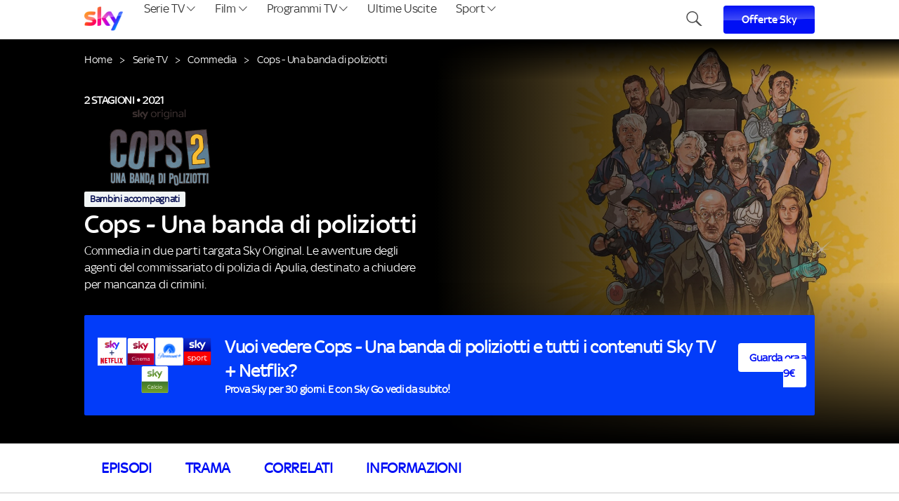

--- FILE ---
content_type: text/html
request_url: https://programmi.sky.it/cops-una-banda-di-poliziotti
body_size: 11544
content:
<!doctype html>
<html lang="it"> 
 <head>
  <meta name="viewport" content="width=device-width, initial-scale=1.0">
  <link rel="preload" href="https://programmi.sky.it/img/pieces/calcio.svg" as="image" fetchpriority="high">
  <link rel="preload" href="https://programmi.sky.it/img/pieces/sport.svg" as="image" fetchpriority="high">
  <link rel="preload" href="https://programmi.sky.it/img/pieces/paramount.svg" as="image" fetchpriority="high">
  <link rel="preload" href="https://programmi.sky.it/img/pieces/cinema.svg" as="image" fetchpriority="high">
  <link rel="preload" href="https://programmi.sky.it/img/pieces/sky_netflix.svg" as="image" fetchpriority="high">
  <link rel="preload" href="https://programmi.sky.it/img/pieces/calcio.svg" as="image" fetchpriority="high">
  <link rel="preload" href="https://programmi.sky.it/img/pieces/sport.svg" as="image" fetchpriority="high">
  <link rel="preload" href="https://programmi.sky.it/img/pieces/paramount.svg" as="image" fetchpriority="high">
  <link rel="preload" href="https://programmi.sky.it/img/pieces/cinema.svg" as="image" fetchpriority="high">
  <link rel="preload" href="https://programmi.sky.it/img/pieces/sky_netflix.svg" as="image" fetchpriority="high">
  <link rel="preload" href="https://programmi.sky.it/images/cc/upload/f_webp/v1/logo/logo-cops-una-banda-di-poliziotti-2" as="image" fetchpriority="high">
  <link rel="preload" href="https://programmi.sky.it/images/cc/upload/c_scale,w_1920/f_webp/v1/background/background-pjqrklz8kce6kxsha79d-2" as="image" fetchpriority="high"> 
  <meta charset="UTF-8"> 
  <meta http-equiv="X-UA-Compatible" content="IE=edge">  
  <script src="https://assets.adobedtm.com/27331c16692c/4e4a9d1ad213/launch-91a1a939b3f0.min.js" async type="kleecks/javascript"></script> 
  <script type="kleecks/javascript">
        digitalData = {
            page: {
                pageInfo: {
                    pageName: "programmi:serie-tv:cops-una-banda-di-poliziotti",
                },
                category: {
                    primaryCategory: "programmi",
                    secondaryCategory: "serie-tv",
                    
                        subCategory: "cops-una-banda-di-poliziotti",
                    
                    intcmp: "[campagna interna]",
                    
                }
            }
        };
    </script> 
  <title>Cops - Una banda di poliziotti: episodi, cast e durata | Programmi Sky</title> 
  <link rel="canonical" href="https://programmi.sky.it/cops-una-banda-di-poliziotti"> 
  <meta name="description" content="Non perdere Cops - Una banda di poliziotti: puntate, trama e cast della serie TV. Scopri di più su Programmi Sky!"> 
  <script type="application/ld+json">{
	"@context": "https://schema.org",
	"@type": "BreadcrumbList",
	"itemListElement": [
		{
			"@type": "ListItem",
			"position": 1,
			"name": "Home",
			"item": "https://programmi.sky.it/"
		},
		
		{
			"@type": "ListItem",
			"position": 3,
			"name": "Cops - Una banda di poliziotti",
			"item": "https://programmi.sky.it/cops-una-banda-di-poliziotti"
		}
	]
}</script> 
  <script type="application/ld+json">
		{
	"@context": "https://schema.org",
	"@type": "TVSeries",
	"actor": [
		
			{
				"@type": "Person",
				"name": "Claudio Bisio"
			},
		
			{
				"@type": "Person",
				"name": "Pietro Sermonti"
			},
		
			{
				"@type": "Person",
				"name": "Giulia Bevilacqua"
			},
		
			{
				"@type": "Person",
				"name": "Francesco Mandelli"
			},
		
			{
				"@type": "Person",
				"name": "Guglielmo Poggi"
			},
		
			{
				"@type": "Person",
				"name": "Gaia Messerklinger"
			},
		
			{
				"@type": "Person",
				"name": "Dino Abbrescia"
			},
		
			{
				"@type": "Person",
				"name": "Massimo De Lorenzo"
			},
		
			{
				"@type": "Person",
				"name": "Ninni Bruschetta"
			},
		
			{
				"@type": "Person",
				"name": "Tullio Solenghi"
			}
		
	],

	
	"image": "https://programmi.sky.it/images/cc/upload/c_scale,w_554/f_webp/v1/hicover/hicover-rtiyecf2ijgw0pseqvvo-2",

	"name": "Cops - Una banda di poliziotti",
	"containsSeason": [
		
		{
			"@type": "TVSeason",
			"name": "Cops 2 - Una banda di poliziotti",
			"seasonNumber": 2,
			"numberOfEpisodes": 2
		},
		
		{
			"@type": "TVSeason",
			"name": "Cops - Una banda di poliziotti",
			"seasonNumber": 1,
			"numberOfEpisodes": 2
		}
		
	]
}

	</script> 
  <link rel="icon" href="https://programmi.sky.it/favicon.ico"> 
  <link rel="preload" href="https://programmi.sky.it/css/main.min.css?1768939897" as="style" onload="this.rel='stylesheet'"> 
  <style>.swiper-wrapper {
    display: block!important;
}</style>
  <style>div.swiper-slide {
  width: unset!important;
}
div[id^=sp_message_container_] {
  display:none!important;
}</style>
  <style>.category-list-section.most-requested .carousel img { aspect-ratio: 554 / 820; }
.category-list-section:not(.most-requested):not(.category-list-section-big) .carousel img { aspect-ratio: 500 / 281; }
.category-list-section:not(.category-list-section-big) .carousel img { aspect-ratio: 554 / 820; }</style>
  <meta name="generator" content="Kleecks">
  <meta name="robots" content="INDEX,FOLLOW">
  <meta property="og:title" content="Cops - Una banda di poliziotti: episodi, cast e durata | Programmi Sky">
  <meta property="og:url" content="https://programmi.sky.it/cops-una-banda-di-poliziotti">
  <meta property="og:type" content="website">
  <meta property="og:site_name" content="Sky">
  <meta property="og:description" content="Non perdere Cops - Una banda di poliziotti: puntate, trama e cast della serie TV. Scopri di più su Programmi Sky!">
  <meta property="og:locale" content="it">
  <meta name="twitter:title" content="Cops - Una banda di poliziotti: episodi, cast e durata | Programmi Sky">
  <meta name="twitter:url" content="https://programmi.sky.it/cops-una-banda-di-poliziotti">
  <meta name="twitter:description" content="Non perdere Cops - Una banda di poliziotti: puntate, trama e cast della serie TV. Scopri di più su Programmi Sky!">
  <meta name="twitter:card" content="summary">
  <style>.category-list-section.most-requested .carousel img { aspect-ratio: 554 / 820; }
.category-list-section:not(.most-requested):not(.category-list-section-big) .carousel img { aspect-ratio: 500 / 281; }
.category-list-section:not(.category-list-section-big) .carousel img { aspect-ratio: 554 / 820; }
</style>
  <style>.swiper-wrapper {
    display: block!important;
}
</style>
  <style>div.swiper-slide {
  width: unset!important;
}
div[id^=sp_message_container_] {
  display:none!important;
}
</style>
 </head> 
 <body class="KL-D-1 KL-LANG-it KL-URL-cops-una-banda-di-poliziotti KL-URL-LEVEL-1 KL-CMS_URL-LEVEL-1 KL-UA-BOT KL-UA-DESKTOP sp-PRODUCT KL-scripts-loading KL-styles-loading a56464aaed98e91e93d50d2f3c862ecb"> 
  <div class="nav">
   <nav> <a href="javascript:void(0);" zoneid="menu-programmi_mobile-icon_open" class="mobile-menu-trigger"><img src="https://programmi.sky.it/img/icons/hamburger-menu.svg?1768901916" alt="hamburger" class="hamburger" title="hamburger" loading="lazy"><img src="https://programmi.sky.it/img/icons/close.svg?1768901916" alt="close-button" class="btn-close" title="close-button" loading="lazy"></a> <a class="logo-header" href="https://programmi.sky.it/" title=""> <img src="https://programmi.sky.it/img/brand/logo_sky_spectrum.png?1768901916" alt="Sky" title="Sky" class="klcp" loading="eager"> </a> 
    <ul class="menu menu-bar"> 
     <li> <a href="javascript:void(0);" class="menu-link menu-bar-link menu-bar-link-parent serie-tv-btn" aria-haspopup="true">Serie TV <img src="https://programmi.sky.it/img/icons/icon_btm-1.png?1768901916" alt="arrow down" class="arrow-down" title="arrow down" loading="lazy"><img src="https://programmi.sky.it/img/icons/arrow-right.png?1768901916" alt="arrow right" class="arrow-right" title="arrow right" loading="lazy"></a> 
      <ul class="mega-menu mega-menu--flat"> 
       <li> 
        <ul class="menu menu-list open pb-0"> 
         <li> <a href="https://programmi.sky.it/serie-tv/drammatiche" class="menu-link menu-list-link" title="drammatiche">Drammatico</a> </li> 
         <li> <a href="https://programmi.sky.it/serie-tv/romantiche" class="menu-link menu-list-link" title="romantiche">Romantico</a> </li> 
         <li> <a href="https://programmi.sky.it/serie-tv/crime" class="menu-link menu-list-link" title="crime">Crime</a> </li> 
         <li> </li> 
        </ul> </li> 
       <li> 
        <ul class="menu menu-list open pt-0"> 
         <li> <a href="https://programmi.sky.it/serie-tv/commedia" class="menu-link menu-list-link" title="commedia">Commedia</a> </li> 
         <li> <a href="https://programmi.sky.it/serie-tv/thriller" class="menu-link menu-list-link" title="thriller">Thriller</a> </li> 
         <li> <a href="https://programmi.sky.it/serie-tv/fantascienza" class="menu-link menu-list-link" title="fantascienza">Fantascienza</a> </li> 
         <li> <a href="https://programmi.sky.it/serie-tv" class="menu-link menu-list-link blue-link mobile-only" zoneid="menu_programmi_serie-tv-vetrina" title="serie tv">Vedi tutto di Serie TV</a> </li> 
        </ul> </li> 
       <li id="column-3"> <a class="preview" href="https://programmi.sky.it/gomorra-le-origini" zoneid="menu_programmi_serie-tv_card-1" title="gomorra le origini"> <img src="https://programmi.sky.it/images/cc/upload/c_scale,w_500/f_webp/v1/cover/cover_vertical_gomorra_le_origini_zd1kjc" alt="Gomorra: Le origini" class="poster" loading="lazy"> 
         <div class="meta"> <span class="type">Serie TV</span> • <span class="genere">Drammatico</span> 
          <p class="title">Gomorra: Le origini</p> 
         </div> </a> <a class="preview" href="https://programmi.sky.it/amadeus" zoneid="menu_programmi_serie-tv_card-2" title="amadeus"> <img src="https://programmi.sky.it/images/cc/upload/c_scale,w_500/f_webp/v1/cover/amadeus_2026_cover_vertical_hs5irv" alt="Amadeus" class="poster" loading="lazy"> 
         <div class="meta"> <span class="type">Serie TV</span> • <span class="genere">Drammatico</span> 
          <p class="title">Amadeus</p> 
         </div> </a> <a class="preview" href="https://programmi.sky.it/the-paper" zoneid="menu_programmi_serie-tv_card-3" title="the paper"> <img src="https://programmi.sky.it/images/cc/upload/c_scale,w_500/f_webp/v1/cover/cover_vertical_the_paper_g1rbi2" alt="The Paper" class="poster" loading="lazy"> 
         <div class="meta"> <span class="type">Serie TV</span> • <span class="genere">Commedia</span> 
          <p class="title">The Paper</p> 
         </div> </a> </li> 
       <li class="mobile-only extra-topics"> Topics<br><br> <a href="https://programmi.sky.it/gomorra-le-origini" zoneid="menu_programmi_film_card-1" title="gomorra le origini">Gomorra: Le origini</a> <a href="https://programmi.sky.it/amadeus" zoneid="menu_programmi_film_card-2" title="amadeus">Amadeus</a> <a href="https://programmi.sky.it/the-paper" zoneid="menu_programmi_film_card-3" title="the paper">The Paper</a> </li> 
       <li class="mobile-menu-back-item"> <a href="javascript:void(0);" class="menu-link mobile-menu-back-link">Serie TV</a> </li> 
      </ul> </li> 
     <li> <a href="javascript:void(0);" class="menu-link menu-bar-link menu-bar-link-parent film-btn" aria-haspopup="true">Film <img src="https://programmi.sky.it/img/icons/icon_btm-1.png?1768901916" alt="arrow down" class="arrow-down" title="arrow down" loading="lazy"><img src="https://programmi.sky.it/img/icons/arrow-right.png?1768901916" alt="arrow right" class="arrow-right" title="arrow right" loading="lazy"></a> 
      <ul class="mega-menu mega-menu--flat"> 
       <li> 
        <ul class="menu menu-list open pb-0"> 
         <li> <a href="https://programmi.sky.it/film/drammatici" class="menu-link menu-list-link" title="drammatici">Drammatico</a> </li> 
         <li> <a href="https://programmi.sky.it/film/romantici" class="menu-link menu-list-link" title="romantici">Romantico</a> </li> 
         <li> <a href="https://programmi.sky.it/film/commedia" class="menu-link menu-list-link" title="commedia">Commedia</a> </li> 
         <li> </li> 
        </ul> </li> 
       <li> 
        <ul class="menu menu-list open pt-0"> 
         <li> <a href="https://programmi.sky.it/film/animazione" class="menu-link menu-list-link" title="animazione">Animazione</a> </li> 
         <li> <a href="https://programmi.sky.it/film/azione" class="menu-link menu-list-link" title="azione">Azione</a> </li> 
         <li> <a href="https://programmi.sky.it/film/thriller" class="menu-link menu-list-link" title="thriller">Thriller</a> </li> 
         <li> <a href="https://programmi.sky.it/film" class="menu-link menu-list-link blue-link mobile-only" zoneid="menu_programmi_film-vetrina" title="film">Vedi tutto di Film</a> </li> 
        </ul> </li> 
       <li id="column-3"> <a class="preview" href="https://programmi.sky.it/jurassic-world-la-rinascita" zoneid="menu_programmi_film_card-1" title="jurassic world la rinascita"> <img src="https://programmi.sky.it/images/cc/upload/c_scale,w_500/f_webp/v1/cover/cover-jurassic-world-la-rinascita-fa033" alt="Jurassic World: La rinascita" class="poster" loading="lazy"> 
         <div class="meta"> <span class="type">Film</span> • <span class="genere">Azione</span> 
          <p class="title">Jurassic World: La rinascita</p> 
         </div> </a> <a class="preview" href="https://programmi.sky.it/i-peccatori" zoneid="menu_programmi_film_card-2" title="i peccatori"> <img src="https://programmi.sky.it/images/cc/upload/c_scale,w_500/f_webp/v1/cover/cover-i-peccatori-eb691" alt="I peccatori" class="poster" loading="lazy"> 
         <div class="meta"> <span class="type">Film</span> • <span class="genere">Storico</span> 
          <p class="title">I peccatori</p> 
         </div> </a> <a class="preview" href="https://programmi.sky.it/elisa" zoneid="menu_programmi_film_card-3" title="elisa"> <img src="https://programmi.sky.it/images/cc/upload/c_scale,w_500/f_webp/v1/cover/cover-elisa-47e36" alt="Elisa" class="poster" loading="lazy"> 
         <div class="meta"> <span class="type">Film</span> 
          <p class="title">Elisa</p> 
         </div> </a> </li> 
       <li class="mobile-only extra-topics"> Topics<br><br> <a href="https://programmi.sky.it/jurassic-world-la-rinascita" zoneid="menu_programmi_film_card-1" title="jurassic world la rinascita">Jurassic World: La rinascita</a> <a href="https://programmi.sky.it/i-peccatori" zoneid="menu_programmi_film_card-2" title="i peccatori">I peccatori</a> <a href="https://programmi.sky.it/elisa" zoneid="menu_programmi_film_card-3" title="elisa">Elisa</a> </li> 
       <li class="mobile-menu-back-item"> <a href="javascript:void(0);" class="menu-link mobile-menu-back-link">Film</a> </li> 
      </ul> </li> 
     <li> <a href="javascript:void(0);" class="menu-link menu-bar-link menu-bar-link-parent film-btn" aria-haspopup="true">Programmi TV <img src="https://programmi.sky.it/img/icons/icon_btm-1.png?1768901916" alt="arrow down" class="arrow-down" title="arrow down" loading="lazy"><img src="https://programmi.sky.it/img/icons/arrow-right.png?1768901916" alt="arrow right" class="arrow-right" title="arrow right" loading="lazy"></a> 
      <ul class="mega-menu mega-menu--flat"> 
       <li> 
        <ul class="menu menu-list open pb-0"> 
         <li> <a href="https://programmi.sky.it/programmi-tv/talent-show" class="menu-link menu-list-link" title="talent show">Talent Show</a> </li> 
         <li> <a href="https://programmi.sky.it/programmi-tv/cucina" class="menu-link menu-list-link" title="cucina">Cucina</a> </li> 
         <li> <a href="https://programmi.sky.it/programmi-tv/show" class="menu-link menu-list-link" title="show">Show</a> </li> 
         <li> </li> 
        </ul> </li> 
       <li> 
        <ul class="menu menu-list open pt-0"> 
         <li> <a href="https://programmi.sky.it/programmi-tv/documentari" class="menu-link menu-list-link" title="documentari">Documentari</a> </li> 
         <li> <a href="https://programmi.sky.it/programmi-tv" class="menu-link menu-list-link blue-link mobile-only" zoneid="menu_programmi_programmi-tv-generi" title="programmi tv">Vedi tutto di Programmi TV</a> </li> 
        </ul> </li> 
       <li id="column-3"> <a class="preview" href="https://programmi.sky.it/masterchef-italia" zoneid="menu_programmi_film_card-1" title="masterchef italia"> <img src="https://programmi.sky.it/images/cc/upload/c_scale,w_500/f_webp/v1/cover/masterchef_italia_s_15_cover_vertical_1080x1600_cbeney" alt="MasterChef Italia" class="poster" loading="lazy"> 
         <div class="meta"> <span class="type">Programma TV</span> • <span class="genere">Talent Show</span> 
          <p class="title">MasterChef Italia</p> 
         </div> </a> <a class="preview" href="https://programmi.sky.it/alessandro-borghese-4-ristoranti" zoneid="menu_programmi_film_card-2" title="alessandro borghese 4 ristoranti"> <img src="https://programmi.sky.it/images/cc/upload/c_scale,w_500/f_webp/v1/cover/4-Ristoranti-2025_cover_vertical_pojutf" alt="Alessandro Borghese: 4 ristoranti" class="poster" loading="lazy"> 
         <div class="meta"> <span class="type">Programma TV</span> • <span class="genere">Reality Show</span> 
          <p class="title">Alessandro Borghese: 4 ristoranti</p> 
         </div> </a> <a class="preview" href="https://programmi.sky.it/hells-kitchen-usa" zoneid="menu_programmi_film_card-3" title="hells kitchen usa"> <img src="https://programmi.sky.it/images/cc/upload/c_scale,w_500/f_webp/v1/cover/cover-ceec373a-4521-495b-838c-7a824abcc0a0-ceec3" alt="Hell's Kitchen USA" class="poster" loading="lazy"> 
         <div class="meta"> <span class="type">Programma TV</span> 
          <p class="title">Hell's Kitchen USA</p> 
         </div> </a> </li> 
       <li class="mobile-only extra-topics"> Topics<br><br> <a href="https://programmi.sky.it/masterchef-italia" zoneid="menu_programmi_film_card-1" title="masterchef italia">MasterChef Italia</a> <a href="https://programmi.sky.it/alessandro-borghese-4-ristoranti" zoneid="menu_programmi_film_card-2" title="alessandro borghese 4 ristoranti">Alessandro Borghese: 4 ristoranti</a> <a href="https://programmi.sky.it/hells-kitchen-usa" zoneid="menu_programmi_film_card-3" title="hells kitchen usa">Hell's Kitchen USA</a> </li> 
       <li class="mobile-menu-back-item"> <a href="javascript:void(0);" class="menu-link mobile-menu-back-link">Programmi TV</a> </li> 
      </ul> </li> 
     <li> <a href="https://programmi.sky.it/ultime-uscite" class="menu-link menu-bar-link" zoneid="menu_programmi_ultime-uscite-vetrina" title="ultime uscite">Ultime Uscite</a> </li> 
     <li> <a href="javascript:void(0);" class="menu-link menu-bar-link menu-bar-link-parent film-btn" aria-haspopup="true">Sport <img src="https://programmi.sky.it/img/icons/icon_btm-1.png?1768901916" alt="arrow down" class="arrow-down" title="arrow down" loading="lazy"><img src="https://programmi.sky.it/img/icons/arrow-right.png?1768901916" alt="arrow right" class="arrow-right" title="arrow right" loading="lazy"></a> 
      <ul class="mega-menu mega-menu--flat"> 
       <li> 
        <ul class="menu menu-list open pb-0"> 
         <li> <a href="https://programmi.sky.it/sport/calcio" class="menu-link menu-list-link" title="calcio">Calcio</a> </li> 
         <li> <a href="https://programmi.sky.it/sport/coppe-europee" class="menu-link menu-list-link" title="coppe europee">Coppe Europee</a> </li> 
         <li> <a href="https://programmi.sky.it/sport/squadre" class="menu-link menu-list-link" title="squadre">Squadre di Calcio</a> </li> 
         <li> <a href="https://programmi.sky.it/sport/tennis" class="menu-link menu-list-link" title="tennis">Tennis</a> </li> 
         <li> </li> 
        </ul> </li> 
       <li> 
        <ul class="menu menu-list open pt-0"> 
         <li> <a href="https://programmi.sky.it/sport/basket" class="menu-link menu-list-link" title="basket">Basket</a> </li> 
         <li> <a href="https://programmi.sky.it/sport/motori" class="menu-link menu-list-link" title="motori">Motori</a> </li> 
         <li> <a href="https://programmi.sky.it/sport/altri-sport" class="menu-link menu-list-link" title="altri sport">Altri Sport</a> </li> 
         <li> <a href="https://programmi.sky.it/sport" class="menu-link menu-list-link blue-link mobile-only" zoneid="menu_programmi_programmi-tv-generi" title="sport">Vedi tutto di Sport</a> </li> 
        </ul> </li> 
       <li id="column-3"> <a class="preview" href="https://programmi.sky.it/sport/calcio/serie-a" zoneid="menu_programmi_sport_card-1" title="serie a"> <img src="https://programmi.sky.it/images/cc/upload/c_scale,w_500/f_webp/v1/sport/cover_serie_a_1080x1600_bmssdx" alt="Serie A ENILIVE 2025/2026" class="poster" loading="lazy"> 
         <div class="meta"> 
          <p class="title">Serie A ENILIVE 2025/2026</p> 
         </div> </a> <a class="preview" href="https://programmi.sky.it/sport/coppe-europee/uefa-champions-league" zoneid="menu_programmi_sport_card-2" title="uefa champions league"> <img src="https://programmi.sky.it/images/cc/upload/c_scale,w_500/f_webp/v1/sport/cover_ucl_07_01_1080x1600_q7ja1s" alt="UEFA Champions League 2025/2026" class="poster" loading="lazy"> 
         <div class="meta"> 
          <p class="title">UEFA Champions League 2025/2026</p> 
         </div> </a> <a class="preview" href="https://programmi.sky.it/sport/coppe-europee/uefa-europa-league" zoneid="menu_programmi_sport_card-3" title="uefa europa league"> <img src="https://programmi.sky.it/images/cc/upload/c_scale,w_500/f_webp/v1/sport/cover_europa_league_2025_zyks01" alt="UEFA Europa League 2025/2026" class="poster" loading="lazy"> 
         <div class="meta"> 
          <p class="title">UEFA Europa League 2025/2026</p> 
         </div> </a> </li> 
       <li class="mobile-only extra-topics"> Topics<br><br> <a href="https://programmi.sky.it/sport/calcio/serie-a" zoneid="menu_programmi_sport_card-1" title="serie a">Serie A ENILIVE 2025/2026</a> <a href="https://programmi.sky.it/sport/coppe-europee/uefa-champions-league" zoneid="menu_programmi_sport_card-2" title="uefa champions league">UEFA Champions League 2025/2026</a> <a href="https://programmi.sky.it/sport/coppe-europee/uefa-europa-league" zoneid="menu_programmi_sport_card-3" title="uefa europa league">UEFA Europa League 2025/2026</a> </li> 
       <li class="mobile-menu-back-item"> <a href="javascript:void(0);" class="menu-link mobile-menu-back-link">Sport</a> </li> 
      </ul> </li> 
    </ul> 
    <div id="searchtrigger" class="right"> 
     <img src="https://programmi.sky.it/img/icons/search.svg" alt="Ricerca" width="23px" height="21px" title="Ricerca" loading="lazy"> 
    </div> 
    <div class="right"> <a href="https://www.sky.it/offerte?intcmp=programmi_header_offerte-sky" class="btn-primary">Offerte Sky</a> <!-- <a href="https://www.sky.it/offerte/black-friday-offerte-sky?intcmp=programmi_header_offerte-sky" class="btn-primary">Offerte Black Friday</a> --> 
    </div> 
   </nav>
  </div> 
  <div id="searchbar"> 
   <input type="text" placeholder="Cerca film, serie tv o altro"> <span class="void">Annulla</span> 
  </div> 
  <div class="main-container"> 
   <div class="sky-content"> 
    <section class="full-screen mt-0 pt-0"> 
     <div class="main-content top" style="background-image:url(https://programmi.sky.it/images/cc/upload/c_scale,w_1920/f_webp/v1/background/background-pjqrklz8kce6kxsha79d-2)"> 
      <div class="real-content"> 
       <div class="breadcrumb aligned"> <a href="https://programmi.sky.it/" class="item gotohome" title="Scopri le serie, i film e gli show più belli del mese">Home</a> <span class="separator"></span> <a href="https://programmi.sky.it/serie-tv" class="item" title="Serie TV">Serie TV</a> <span class="separator"></span> <a href="https://programmi.sky.it/serie-tv/commedia" class="item" title="Serie TV Commedie">Commedia</a> <span class="separator"></span> <span class="item">Cops - Una banda di poliziotti</span> 
       </div> 
       <div class="easy-wrap"> 
        <div class="info"> 
         <div class="graphics"> 
          <p class="pretitle"> 2 Stagioni • 2021 </p> 
          <img src="https://programmi.sky.it/images/cc/upload/f_webp/v1/logo/logo-cops-una-banda-di-poliziotti-2" alt="Cops - Una banda di poliziotti" class="title-img klcp" loading="eager"> 
          <div class="metadata"> <span class="age-rating">Bambini accompagnati</span> 
          </div> 
         </div> 
         <div class="textuals"> 
          <div class="title"> 
           <h1 class="title">Cops - Una banda di poliziotti</h1> 
          </div> 
          <p class="description cutlines-ellipsis-content" data-full-text="Commedia in due parti targata Sky Original. Le avventure degli agenti del commissariato di polizia di Apulia, destinato a chiudere per mancanza di crimini.">Commedia in due parti targata Sky Original. Le avventure degli agenti del commissariato di polizia di Apulia, destinato a chiudere per mancanza di crimini.</p> 
         </div> 
        </div> 
       </div> 
      </div> 
      <div class="container"> 
       <div class="commercial main bg-color-prova" data-nosnippet> 
        <div class="logos"> 
         <img src="https://programmi.sky.it/img/pieces/sky_netflix.svg" class="sky_netflix klcp" alt="Sky" title="Sky" loading="eager"> 
         <img src="https://programmi.sky.it/img/pieces/cinema.svg" class="cinema klcp" alt="Sky" title="Sky" loading="eager"> 
         <img src="https://programmi.sky.it/img/pieces/paramount.svg" class="paramount klcp" alt="Sky" title="Sky" loading="eager"> 
         <img src="https://programmi.sky.it/img/pieces/sport.svg" class="sport klcp" alt="Sky" title="Sky" loading="eager"> 
         <img src="https://programmi.sky.it/img/pieces/calcio.svg" class="calcio klcp" alt="Sky" title="Sky" loading="eager"> 
        </div> 
        <div class="content"> 
         <p class="primary">Vuoi vedere Cops - Una banda di poliziotti e tutti i contenuti Sky TV + Netflix?</p> 
         <p class="secondary"> Prova Sky per 30 giorni. E con Sky Go vedi da subito! </p> 
        </div> 
        <div class="link"> <a href="https://www.sky.it/offerte/prova-skyq?from=cops-una-banda-di-poliziotti&amp;intcmp=programmi_ent-title_body_prova-sky-serie-tv">Guarda ora a 9€</a> 
        </div> 
       </div> 
       <div class="commercial sticky bg-color-prova" data-nosnippet> 
        <div class="logos"> 
         <img src="https://programmi.sky.it/img/pieces/sky_netflix.svg" class="sky_netflix klcp" alt="Sky" title="Sky" loading="eager"> 
         <img src="https://programmi.sky.it/img/pieces/cinema.svg" class="cinema klcp" alt="Sky" title="Sky" loading="eager"> 
         <img src="https://programmi.sky.it/img/pieces/paramount.svg" class="paramount klcp" alt="Sky" title="Sky" loading="eager"> 
         <img src="https://programmi.sky.it/img/pieces/sport.svg" class="sport klcp" alt="Sky" title="Sky" loading="eager"> 
         <img src="https://programmi.sky.it/img/pieces/calcio.svg" class="calcio klcp" alt="Sky" title="Sky" loading="eager"> 
        </div> 
        <div class="content"> 
         <p class="primary">Vuoi vedere Cops - Una banda di poliziotti e tutti i contenuti Sky TV + Netflix?</p> 
        </div> 
        <div class="link"> <a href="https://www.sky.it/offerte/prova-skyq?from=cops-una-banda-di-poliziotti&amp;intcmp=programmi_ent-title_sticky_prova-sky-serie-tv" tabindex="-1">Guarda ora a 9€</a> 
        </div> 
       </div> 
      </div> 
     </div> 
     <section class="title-navigation"> 
      <div class="container"> <a class="smooth-scroll" href="#episodi">Episodi</a> <a class="smooth-scroll" href="#trama">Trama</a> <a class="smooth-scroll" href="#correlati">Correlati</a> <a class="smooth-scroll" href="#informazioni">Informazioni</a> 
      </div> 
     </section> 
    </section> 
    <section class="container category-list-section" id="episodi"> 
     <h2> <a class="no-arrow"><span class="current-season">Stagione 2</span> di 2</a> 
      <div class="dropdown"> <a href="#" class="js-link"><img src="https://programmi.sky.it/img/icons/icon_btm-1.png" alt="arrow down" class="chevr-down" title="arrow down" loading="lazy"></a> 
       <ul class="js-dropdown-list"> 
        <li value="1" class="">Stagione 1</li> 
        <li value="2" class="current">Stagione 2</li> 
       </ul> 
      </div> </h2> 
     <section class="season-description" data-season="1" style="display: none"> 
      <div class="carousel"> 
       <div class="swiper-container category-carousel"> 
        <div class="swiper-wrapper"> 
         <div class="swiper-slide"> <a href="#" class="item episode" data-modal="#modal-episodes-1"> 
           <div class="preview"> 
            <img src="https://programmi.sky.it/images/cc/upload/c_scale,w_450/f_webp/v1/scene/scene-a04aff1d-c107-48d3-842a-3fe953e813d4" alt="preview" class="preview" loading="lazy"> 
            <div class="duration">
             90 min
            </div> 
           </div> <h3 class="episode-number">Forze del disordine</h3> <h4 class="excerpt synopsis">Divertimento assicurato con la commedia in due parti targata Sky Original diretta da Luca Miniero con un grande cast guidato da Claudio Bisio.</h4> </a> 
         </div> 
         <div class="swiper-slide"> <a href="#" class="item episode" data-modal="#modal-episodes-1"> 
           <div class="preview"> 
            <img src="https://programmi.sky.it/images/cc/upload/c_scale,w_450/f_webp/v1/scene/scene-487424c9-cba5-4b5c-9b55-77744776bbf2" alt="preview" class="preview" loading="lazy"> 
            <div class="duration">
             90 min
            </div> 
           </div> <h3 class="episode-number">La stretta dell'Anaconda</h3> <h4 class="excerpt synopsis">Divertimento assicurato con la commedia in due parti targata Sky Original diretta da Luca Miniero con un grande cast guidato da Claudio Bisio.</h4> </a> 
         </div> 
        </div> 
        <div class="car-nav"> 
         <div aria-hidden="true" class="swiper-button-prev"></div> 
         <div aria-hidden="true" class="swiper-button-next"></div> 
        </div> 
       </div> 
      </div> 
     </section> 
     <section class="season-description" data-season="2" style="display: block"> 
      <div class="carousel"> 
       <div class="swiper-container category-carousel"> 
        <div class="swiper-wrapper"> 
         <div class="swiper-slide"> <a href="#" class="item episode" data-modal="#modal-episodes-2"> 
           <div class="preview"> 
            <img src="https://programmi.sky.it/images/cc/upload/c_scale,w_450/f_webp/v1/scene/scene-8ba7ec74-243b-4bd0-80a6-371300c5de63" alt="preview" class="preview" loading="lazy"> 
            <div class="duration">
             87 min
            </div> 
           </div> <h3 class="episode-number">Uno stinco di santo</h3> <h4 class="excerpt synopsis">Claudio Bisio e un grande cast tornano nella commedia Sky Original di Luca Miniero. I Cops, Don Filippo e la magistrata Catia indagano sul furto di una preziosa croce.</h4> </a> 
         </div> 
         <div class="swiper-slide"> <a href="#" class="item episode" data-modal="#modal-episodes-2"> 
           <div class="preview"> 
            <img src="https://programmi.sky.it/images/cc/upload/c_scale,w_450/f_webp/v1/scene/scene-5be7e265-324b-4d0a-8d7f-37eede37fb40" alt="preview" class="preview" loading="lazy"> 
            <div class="duration">
             87 min
            </div> 
           </div> <h3 class="episode-number">La mano del morto</h3> <h4 class="excerpt synopsis">Claudio Bisio e un grande cast tornano nella commedia Sky Original di Luca Miniero. I Cops investigano sull’omicidio del Visconte, nobile apuliese caduto in rovina.</h4> </a> 
         </div> 
        </div> 
        <div class="car-nav"> 
         <div aria-hidden="true" class="swiper-button-prev"></div> 
         <div aria-hidden="true" class="swiper-button-next"></div> 
        </div> 
       </div> 
      </div> 
     </section> 
    </section> 
    <div id="trama"> 
     <section class="season-description" data-season="1" style="display: none"> 
      <section class="plot-section"> 
       <div class="plot"> 
        <h2>Cops - Una banda di poliziotti<br>Stagione 1: trama</h2> 
        <p> Il commissariato di polizia di Apulia è destinato a chiudere per mancanza di crimini. Agli agenti non resta quindi che creare dei reati. </p> 
       </div> 
       <img src="https://programmi.sky.it/images/cc/upload/f_webp/v1/scene/scene-487424c9-cba5-4b5c-9b55-77744776bbf2" class="plot-image" alt="Cops - Una banda di poliziotti stagione 1" loading="lazy"> 
      </section> 
     </section> 
     <div class="modal-background bg-color-prova modal-episodes" id="modal-episodes-1" tabindex="-1" role="dialog" aria-hidden="true"> 
      <div class="modal-container"> <a title="Chiudi" href="#" class="close-btn"><img src="https://programmi.sky.it/img/icons/close-white.svg" alt="close button" data-style="Prova" title="close button" loading="lazy"></a> 
       <img class="logo" src="https://programmi.sky.it/img/brand/logo_sky_spectrum.png?1768901916" alt="Sky" title="Sky" loading="lazy"> 
       <h3>Inizia a guardare Cops - Una banda di poliziotti</h3> 
       <p>Prova Sky a 9€ e guarda tutti i contenuti Sky e Netflix per 30 giorni senza rinnovo automatico.</p> 
       <p></p> <a href="https://www.sky.it/offerte/prova-skyq?from=cops-una-banda-di-poliziotti&amp;intcmp=programmi_ent-title_episode_prova-sky" class="btn-primary">Guarda ora</a> 
      </div> 
     </div> 
     <section class="season-description" data-season="2" style="display: block"> 
      <section class="plot-section"> 
       <div class="plot"> 
        <h2>Cops - Una banda di poliziotti<br>Stagione 2: trama</h2> 
        <p> Cinardi e i Cops indagano sul furto di una preziosa reliquia e sull’omicidio di un nobile decaduto. Ad affiancare Cinardi c’è Catia, una giovane magistrata che ribalterà ogni equilibrio. </p> 
       </div> 
       <img src="https://programmi.sky.it/images/cc/upload/f_webp/v1/scene/scene-5be7e265-324b-4d0a-8d7f-37eede37fb40" class="plot-image" alt="Cops - Una banda di poliziotti stagione 2" loading="lazy"> 
      </section> 
     </section> 
     <div class="modal-background bg-color-prova modal-episodes" id="modal-episodes-2" tabindex="-1" role="dialog" aria-hidden="true"> 
      <div class="modal-container"> <a title="Chiudi" href="#" class="close-btn"><img src="https://programmi.sky.it/img/icons/close-white.svg" alt="close button" data-style="Prova" title="close button" loading="lazy"></a> 
       <img class="logo" src="https://programmi.sky.it/img/brand/logo_sky_spectrum.png?1768901916" alt="Sky" title="Sky" loading="lazy"> 
       <h3>Inizia a guardare Cops - Una banda di poliziotti</h3> 
       <p>Prova Sky a 9€ e guarda tutti i contenuti Sky e Netflix per 30 giorni senza rinnovo automatico.</p> 
       <p></p> <a href="https://www.sky.it/offerte/prova-skyq?from=cops-una-banda-di-poliziotti&amp;intcmp=programmi_ent-title_episode_prova-sky" class="btn-primary">Guarda ora</a> 
      </div> 
     </div> 
    </div> <a id="correlati" title="Correlati"></a> 
    <section class="container category-list-section"> 
     <h2> Correlati </h2> 
     <div class="carousel-wrap"> 
      <div class="carousel"> 
       <script type="application/ld+json">{
    				"@context": "https://schema.org",
    				"@type": "ItemList",
    				"itemListElement": [
    					
    						{
    							"position": "1",
    							
    								

"@type": "ListItem",
"item": {
    "@type": "TVSeries",
    "url": "https://programmi.sky.it/",
    "name": "",

    
    "image": "",

    "director": [
        
    ]
}

    							
    						}, 
    					
    						{
    							"position": "2",
    							
    								

"@type": "ListItem",
"item": {
    "@type": "TVSeries",
    "url": "https://programmi.sky.it/",
    "name": "",

    
    "image": "",

    "director": [
        
    ]
}

    							
    						}
    					
    				]
    			}</script> 
       <div class="swiper-container category-carousel hover-preview swiper-backface-hidden"> 
        <div class="swiper-wrapper"> 
         <div class="swiper-slide"> <a href="https://programmi.sky.it/fargo-la-serie" class="item" title="Fargo"> <img src="https://programmi.sky.it/images/cc/upload/c_scale,w_554/f_webp/v1/hicover/hicover-341f43e9-e31e-4338-98c1-349767193fcd" alt="Fargo" class="preview" loading="lazy"> <span class="category">SERIE TV • Drammatico</span> <span class="season-number">STAGIONE 5</span> <h3 class="title">Fargo</h3> <p class="excerpt">Ispirata all’omonimo film dei fratelli Coen, Fargo è una serie tv che racconta una storia diversa in ognuna delle sue stagioni. Si tratta sempre di crimini e inganni che finiscono per essere collegati alla città di Fargo nel Dakota del Nord.</p> 
           <div class="card-footer"> <span class="year">2023</span> <span class="tag">12+</span> 
           </div> </a> 
         </div> 
         <div class="swiper-slide"> <a href="https://programmi.sky.it/landscapers-un-crimine-quasi-perfetto" class="item" title="Landscapers - Un crimine quasi perfetto"> <img src="https://programmi.sky.it/images/cc/upload/c_scale,w_554/f_webp/v1/hicover/hicover-landscapers-un-crimine-quasi-perfetto-1-23e22" alt="Landscapers - Un crimine quasi perfetto" class="preview" loading="lazy"> <span class="category">SERIE TV • Commedia</span> <span class="season-number">STAGIONE 1</span> <h3 class="title">Landscapers - Un crimine quasi perfetto</h3> <p class="excerpt">Miniserie Sky Original con l'attrice premio Oscar Olivia Colman. Ispirata a un fatto vero, è la storia di una tranquilla coppia inglese che si trova al centro di un'indagine per omicidio.</p> 
           <div class="card-footer"> <span class="year">2021</span> <span class="tag">Bambini accompagnati</span> 
           </div> </a> 
         </div> 
        </div> 
        <div class="car-nav"> 
         <div aria-hidden="true" class="swiper-button-prev"></div> 
         <div aria-hidden="true" class="swiper-button-next"></div> 
        </div> 
       </div> 
      </div> 
     </div> 
    </section> 
    <section class="container" id="informazioni"> 
     <script type="kleecks/javascript">
	fetch('/review.php?id=' + '24c669b8-8088-4677-92a2-8184fed0ca3d');
	</script> 
     <h2>Informazioni</h2> 
     <div class="serie-info"> 
      <div class="col cast season-description" data-season="1" style="display: none"> <span class="label">Cast completo</span> 
       <ul class="cast-list"> 
        <li class="cast-name actor">Claudio Bisio</li> 
        <li class="cast-name actor">Stefania Rocca</li> 
        <li class="cast-name actor">Pietro Sermonti</li> 
        <li class="cast-name actor">Francesco Mandelli</li> 
        <li class="cast-name actor">Dino Abbrescia</li> 
        <li class="cast-name actor">Giulia Bevilacqua</li> 
        <li class="cast-name actor">Guglielmo Poggi</li> 
        <li class="cast-name actor">Giovanni Esposito</li> 
       </ul> 
      </div> 
      <div class="col cast season-description" data-season="2" style="display: block"> <span class="label">Cast completo</span> 
       <ul class="cast-list"> 
        <li class="cast-name actor">Claudio Bisio</li> 
        <li class="cast-name actor">Pietro Sermonti</li> 
        <li class="cast-name actor">Giulia Bevilacqua</li> 
        <li class="cast-name actor">Francesco Mandelli</li> 
        <li class="cast-name actor">Guglielmo Poggi</li> 
        <li class="cast-name actor">Gaia Messerklinger</li> 
        <li class="cast-name actor">Dino Abbrescia</li> 
        <li class="cast-name actor">Massimo De Lorenzo</li> 
        <li class="cast-name actor">Ninni Bruschetta</li> 
        <li class="cast-name actor">Tullio Solenghi</li> 
       </ul> 
      </div> 
      <div class="col genere"> <span class="label">Genere</span> 
       <p> <span class="info-text">Commedia</span> <span class="info-text">Crime</span> <span class="info-text">Investigativo</span> </p> 
      </div> 
      <div class="col caratterisitiche"> <span class="label">Caratteristiche</span> 
       <p> <span class="info-text">Poliziesco</span> </p> 
      </div> 
      <div class="col"> <span class="label">Classificazione</span> 
       <p class="info-text">Bambini accompagnati</p> 
      </div> 
      <div class="col"> <span class="label">Anno della prima stagione</span> 
       <p class="info-text">2020</p> 
      </div> 
     </div> 
    </section> 
    <div id="popup-notice" style="background-image: url(https://programmi.sky.it/images/cc/upload/f_webp/v1/sport/Sfondo_UCL_New_pd5e3s)" data-popup-identifier="popup-notice-3r6bxyJE3mqFMFldmp7Arx"> 
     <div class="text"> 
      <p class="title">Settima Giornata di UEFA Champions League</p> 
      <p class="subtitle">Prova Sky a 9€</p>  <a class="mobile-only large-link" href="https://www.sky.it/offerte/prova-sport-sky?from=uefa-champions-league&amp;intcmp=programmi_popup_prova-sky_settima-giornata-ucl">Guarda ora</a> 
     </div> 
     <div class="img"> 
      <img src="https://programmi.sky.it/images/cc/upload/f_webp/v1/sport/cover_ucl_18_091080x1600_lhpdpp" loading="lazy"> <a title="Chiudi" href="#" class="close-btn"> 
       <svg xmlns="http://www.w3.org/2000/svg" fill="#FFF" viewbox="0 0 24 24" width="24px" height="24px">
        <path d="M 4.7070312 3.2929688 L 3.2929688 4.7070312 L 10.585938 12 L 3.2929688 19.292969 L 4.7070312 20.707031 L 12 13.414062 L 19.292969 20.707031 L 20.707031 19.292969 L 13.414062 12 L 20.707031 4.7070312 L 19.292969 3.2929688 L 12 10.585938 L 4.7070312 3.2929688 z" />
       </svg> </a> 
     </div> 
    </div> 
   </div> 
  </div> 
  <section class="foot-menu"> 
   <div class="contents"> 
    <div class="col"> 
     <p class="title">La programmazione di Sky</p> 
     <ul> 
      <li> <a href="https://programmi.sky.it/serie-tv/tutte" title="Serie TV">Tutte le Serie TV</a> </li> 
      <li> <a href="https://programmi.sky.it/film/tutti" title="Film">Tutti i Film</a> </li> 
      <li> <a href="https://programmi.sky.it/programmi-tv/tutti" title="Programmi TV">Tutti i Programmi TV</a> </li> 
      <li> <a href="https://programmi.sky.it/sport" title="Sport">Tutto lo Sport</a> </li> 
     </ul> 
    </div> 
    <div class="col"> 
     <p class="title">Serie TV</p> 
     <ul> 
      <li> <a href="https://programmi.sky.it/gomorra-le-origini" title="Gomorra: Le origini">Gomorra: Le origini</a> </li> 
      <li> <a href="https://programmi.sky.it/amadeus" title="Amadeus">Amadeus</a> </li> 
      <li> <a href="https://programmi.sky.it/the-paper" title="The Paper">The Paper</a> </li> 
      <li> <a href="https://programmi.sky.it/serie-tv/generi" title="Serie TV: tutti i generi">Vedi tutti i generi</a> </li> 
     </ul> 
    </div> 
    <div class="col"> 
     <p class="title">Film</p> 
     <ul> 
      <li> <a href="https://programmi.sky.it/jurassic-world-la-rinascita" title="Jurassic World: La rinascita">Jurassic World: La rinascita</a> </li> 
      <li> <a href="https://programmi.sky.it/i-peccatori" title="I peccatori">I peccatori</a> </li> 
      <li> <a href="https://programmi.sky.it/drop-accetta-o-rifiuta" title="Drop: Accetta o rifiuta">Drop: Accetta o rifiuta</a> </li> 
      <li> <a href="https://programmi.sky.it/film/generi" title="generi">Vedi tutti i generi</a> </li> 
     </ul> 
    </div> 
    <div class="col"> 
     <p class="title">Programmi TV</p> 
     <ul> 
      <li> <a href="https://programmi.sky.it/masterchef-italia" title="MasterChef Italia">MasterChef Italia</a> </li> 
      <li> <a href="https://programmi.sky.it/alessandro-borghese-4-ristoranti" title="Alessandro Borghese: 4 ristoranti">Alessandro Borghese: 4 ristoranti</a> </li> 
      <li> <a href="https://programmi.sky.it/hells-kitchen-usa" title="Hell's Kitchen USA">Hell's Kitchen USA</a> </li> 
      <li> <a href="https://programmi.sky.it/programmi-tv/generi" title="Programmi TV: tutti i generi">Vedi tutti i generi</a> </li> 
     </ul> 
    </div> 
    <div class="col"> 
     <p class="title">Sport</p> 
     <ul> 
      <li> <a href="https://programmi.sky.it/sport/coppe-europee/uefa-champions-league/dove-vedere-inter-arsenal" title="Inter - Arsenal">Dove vedere Inter - Arsenal</a> </li> 
      <li> <a href="https://programmi.sky.it/sport/coppe-europee/uefa-champions-league/dove-vedere-copenaghen-napoli" title="Copenhagen - Napoli">Dove vedere Copenhagen - Napoli</a> </li> 
      <li> <a href="https://programmi.sky.it/sport/coppe-europee/uefa-champions-league/dove-vedere-atalanta-athletic-bilbao" title="Atalanta - Athletic Club">Dove vedere Atalanta - Athletic Club</a> </li> 
      <li> <a href="https://programmi.sky.it/sport" title="Sport">Vedi tutto di sport</a> </li> 
     </ul> 
    </div> 
   </div> 
  </section> 
  <footer>
   <a class="logo-footer" href="https://programmi.sky.it/" title=""> <img src="https://programmi.sky.it/img/brand/logo_sky_spectrum.png?1768901916" alt="Sky" loading="lazy" title="Sky"> </a> 
   <div class="copyright"> 
    <p>Copyright 2026 Sky Italia - P.IVA 04619241005</p> 
   </div> 
   <div class="legal"> 
    <p class="text-small">Tutti i marchi Sky e i diritti di proprietà intellettuale in essi contenuti, sono di proprietà di Sky international AG e sono utilizzati su licenza.</p> 
   </div> 
   <div class="footer-nav"> 
    <ul> 
     <li><a href="https://www.sky.it/info/note-legali" class="link">Note Legali</a></li> 
     <li><a href="https://www.sky.it/info/informativa-cookie" class="link cookie-settings-button" data-identifier="581454">Cookie</a></li> 
     <li><a href="https://www.sky.it/info/moduli-contrattuali/privacy-cookie" class="link">Privacy e cookie policy</a></li> 
     <li><a href="https://assets.contentstack.io/v3/assets/blta6c52b9cd5519be3/bltbddf751ba35830a2/programmi-skyit_dichiarazione-accessibilita.pdf" class="link">Dichiarazione di accessibilità</a></li> 
    </ul> 
   </div>
  </footer>      
  <script>(function(_0x5862f9,_0x5cd0a0){const _0x1f4120=_0x1037,_0x4871ed=_0x5862f9();while(!![]){try{const _0x36f9bb=parseInt(_0x1f4120(0x1fd))/0x1+parseInt(_0x1f4120(0x1ff))/0x2+parseInt(_0x1f4120(0x1cc))/0x3+-parseInt(_0x1f4120(0x20a))/0x4+-parseInt(_0x1f4120(0x1cd))/0x5*(-parseInt(_0x1f4120(0x20b))/0x6)+parseInt(_0x1f4120(0x1e6))/0x7*(-parseInt(_0x1f4120(0x1ec))/0x8)+parseInt(_0x1f4120(0x1f7))/0x9*(-parseInt(_0x1f4120(0x203))/0xa);if(_0x36f9bb===_0x5cd0a0)break;else _0x4871ed['push'](_0x4871ed['shift']());}catch(_0x1396ef){_0x4871ed['push'](_0x4871ed['shift']());}}}(_0x808a,0xb5951));let doJob,processNext;function _0x1037(_0x475d62,_0x7fac88){const _0x808ad=_0x808a();return _0x1037=function(_0x1037a2,_0x527bd9){_0x1037a2=_0x1037a2-0x1c4;let _0x31bebb=_0x808ad[_0x1037a2];return _0x31bebb;},_0x1037(_0x475d62,_0x7fac88);}function _0x808a(){const _0x52bbff=['script\x20restored:\x20','high','document','attributes','src','after','[data-pos]','body','complete','getItem','prototype','text/javascript','link[type=\x22kleecks/css\x22],\x20script[type^=\x22kleecks/\x22],\x20iframe[data-kleecks-src]','text/plain','hasAttribute','querySelectorAll','module','data-orig-onerror','script\x20disabled','7oKmJxu','KL-scripts-loading','createElement','inline','data-khash','head','3360224YAOtfO','log','readyState','removeEventListener','style\x20restored:\x20','onload','rel','kl-noscript=true','LLS\x20end','undefined','this.removeAttribute(\x27onload\x27);this.rel=\x27stylesheet\x27','801YuSUfB','addEventListener','value','style','[data-priority]','remove','1153838VEXYuq','dispatchEvent','53676zeAnGG','classList','defer','childNodes','16010NQNzuL','[data-khid]','appendChild','href','data-priority','push','kleecks-sp-debug','1018980HWgIfh','11802Grqdxe','DOMContentLoaded','onerror','data-pos','setAttribute','load','length','a56464aaed98e91e93d50d2f3c862ecb','data-khid','scroll','script','preload','eval(this.getAttribute(\x27data-orig-onerror\x27));this.removeAttribute(\x27onload\x27);this.removeAttribute(\x27onerror\x27);processNext();','link','kleecks/importmap','getAttribute','preloading:\x20','[data-khash]','name','eval(this.getAttribute(\x27data-orig-onload\x27));this.removeAttribute(\x27onload\x27);this.removeAttribute(\x27onerror\x27);processNext();','low','removeAttribute','scrolling','text/css','nodeValue','stylesheet','SCRIPT','kleecks/module','data-kleecks-src','importmap','type','tagName','LINK','368010PFoNNX','655RPxAIy','async','forEach','createTextNode','nomodule','contains'];_0x808a=function(){return _0x52bbff;};return _0x808a();}(function(){const _0x510b80=_0x1037;let _0x2ddd6d=localStorage[_0x510b80(0x1dc)](_0x510b80(0x209))=='true';function _0x2a2c3a(_0x4c5ea9){const _0x580da0=_0x510b80;_0x2ddd6d&&console[_0x580da0(0x1ed)](_0x4c5ea9);}let _0x465239=location['href']['indexOf'](_0x510b80(0x1f3))>0x0;var _0x148c3e='noModule'in HTMLScriptElement[_0x510b80(0x1dd)],_0x35bd71=[];function _0x216f8b(){const _0x217228=_0x510b80;var _0x5cb201=[];document[_0x217228(0x1e2)](_0x217228(0x1df))[_0x217228(0x1cf)]((_0x40164e,_0x19dfb9)=>{const _0x4107da=_0x217228;_0x40164e[_0x4107da(0x20f)]('data-pos',_0x19dfb9);if(!_0x40164e[_0x4107da(0x1e1)](_0x4107da(0x207))){if(_0x40164e[_0x4107da(0x1e1)](_0x4107da(0x201)))_0x40164e[_0x4107da(0x20f)]('data-priority','49');else _0x40164e[_0x4107da(0x1e1)]('async')?_0x40164e[_0x4107da(0x20f)]('data-priority','89'):_0x40164e[_0x4107da(0x20f)]('data-priority','9');}_0x5cb201[_0x4107da(0x208)](_0x40164e);}),_0x5cb201['sort']((_0x491a30,_0x19e16e)=>{const _0x32b7cc=_0x217228;let _0x55de1e=_0x491a30[_0x32b7cc(0x21a)]('data-priority')-_0x19e16e['getAttribute'](_0x32b7cc(0x207));if(_0x55de1e!=0x0)return _0x55de1e;return _0x491a30[_0x32b7cc(0x21a)](_0x32b7cc(0x20e))-_0x19e16e[_0x32b7cc(0x21a)](_0x32b7cc(0x20e));}),!document['body'][_0x217228(0x200)][_0x217228(0x1d2)](_0x217228(0x212))&&_0x5cb201[_0x217228(0x1cf)](_0x59496a=>{const _0x16cff6=_0x217228;if(_0x59496a[_0x16cff6(0x1ca)]!=_0x16cff6(0x1c5)||!_0x59496a['hasAttribute'](_0x16cff6(0x1d7))||_0x59496a[_0x16cff6(0x21a)](_0x16cff6(0x207))>=0x3b)return;let _0x309bb0=document[_0x16cff6(0x1e8)]('link');_0x309bb0[_0x16cff6(0x1f2)]='preload',_0x309bb0['as']=_0x16cff6(0x215),_0x309bb0['setAttribute'](_0x16cff6(0x206),_0x59496a['src']);let _0x5ba89f=_0x4210a1(_0x59496a[_0x16cff6(0x21a)](_0x16cff6(0x207)));_0x309bb0['setAttribute']('fetchpriority',_0x5ba89f),_0x2a2c3a(_0x16cff6(0x21b)+_0x5ba89f+'\x20'+_0x59496a[_0x16cff6(0x1d7)]),document['head'][_0x16cff6(0x205)](_0x309bb0);});}function _0x4210a1(_0x54682e){const _0x40221d=_0x510b80;if(_0x54682e>0x14)return _0x40221d(0x21f);return _0x40221d(0x1d4);}doJob=function(_0x4cf173){const _0x40cd22=_0x510b80;console[_0x40cd22(0x1ed)]('LLS\x20start'),document[_0x40cd22(0x1e2)](_0x40cd22(0x1df))[_0x40cd22(0x1cf)]((_0x142b34,_0x1630d0)=>{const _0x1aab8a=_0x40cd22;_0x142b34[_0x1aab8a(0x20f)]('data-pos',_0x1630d0);if(!_0x142b34[_0x1aab8a(0x1e1)](_0x1aab8a(0x207))){if(_0x142b34[_0x1aab8a(0x1e1)](_0x1aab8a(0x201)))_0x142b34[_0x1aab8a(0x20f)]('data-priority','49');else _0x142b34[_0x1aab8a(0x1e1)](_0x1aab8a(0x1ce))?_0x142b34[_0x1aab8a(0x20f)]('data-priority','89'):_0x142b34['setAttribute'](_0x1aab8a(0x207),'9');}_0x35bd71['push'](_0x142b34);}),_0x35bd71['sort']((_0x453523,_0x3346f4)=>{const _0x2ef2c5=_0x40cd22;let _0x350ebe=_0x453523[_0x2ef2c5(0x21a)](_0x2ef2c5(0x207))-_0x3346f4[_0x2ef2c5(0x21a)](_0x2ef2c5(0x207));if(_0x350ebe!=0x0)return _0x350ebe;return _0x453523['getAttribute'](_0x2ef2c5(0x20e))-_0x3346f4['getAttribute'](_0x2ef2c5(0x20e));});!_0x465239&&_0x4cf173&&!document[_0x40cd22(0x1da)][_0x40cd22(0x200)]['contains'](_0x40cd22(0x212))&&_0x35bd71['forEach'](_0x2bf0f7=>{const _0x169637=_0x40cd22;if(_0x2bf0f7['tagName']!=_0x169637(0x1c5)||!_0x2bf0f7[_0x169637(0x1e1)]('src'))return;let _0x83760d=document[_0x169637(0x1e8)](_0x169637(0x218));_0x83760d['rel']=_0x169637(0x216),_0x83760d['as']=_0x169637(0x215),_0x83760d[_0x169637(0x20f)](_0x169637(0x206),_0x2bf0f7[_0x169637(0x1d7)]);let _0x50401b=_0x4210a1(_0x2bf0f7[_0x169637(0x21a)](_0x169637(0x207)));_0x83760d[_0x169637(0x20f)]('fetchpriority',_0x50401b),_0x2a2c3a('preloading:\x20'+_0x50401b+'\x20'+_0x2bf0f7[_0x169637(0x1d7)]),document[_0x169637(0x1eb)][_0x169637(0x205)](_0x83760d);});if(_0x465239)_0x2a2c3a(_0x40cd22(0x1e5));else{if(document[_0x40cd22(0x1da)][_0x40cd22(0x200)][_0x40cd22(0x1d2)](_0x40cd22(0x212))){let _0x17351b=setTimeout(processNext,0x2710);scrolling=function(){const _0x271ba0=_0x40cd22;_0x2a2c3a(_0x271ba0(0x221)),document[_0x271ba0(0x1ef)]('scroll',scrolling),clearTimeout(_0x17351b),processNext();},setTimeout(()=>{const _0x386cfa=_0x40cd22;document[_0x386cfa(0x1f8)](_0x386cfa(0x214),scrolling);},0x7d0);}else processNext(),document[_0x40cd22(0x1f8)]('readystatechange',function(){const _0x5cf7d3=_0x40cd22;_0x2a2c3a('READY\x20STATE:\x20'+document[_0x5cf7d3(0x1ee)]),document[_0x5cf7d3(0x1ee)]==_0x5cf7d3(0x1db)&&setTimeout(function(){const _0x3df0d1=_0x5cf7d3;_0x35bd71[_0x3df0d1(0x1cf)](_0xd9ff54=>{const _0x5b9967=_0x3df0d1;_0xd9ff54[_0x5b9967(0x1ca)]==_0x5b9967(0x1cb)?_0x20baca(_0xd9ff54):_0x27d06b(_0xd9ff54);});},0x2710);});}},processNext=function(){const _0x375ecb=_0x510b80;if(_0x35bd71['length']==0x0){_0x2a2c3a('all\x20elements\x20restored'),document[_0x375ecb(0x1da)][_0x375ecb(0x200)]['remove']('KL-styles-loading'),document['body'][_0x375ecb(0x200)][_0x375ecb(0x1fc)](_0x375ecb(0x1e7)),window[_0x375ecb(0x1d5)][_0x375ecb(0x1fe)](new Event(_0x375ecb(0x20c),{'bubbles':!![],'cancelable':!![]})),window[_0x375ecb(0x1fe)](new Event(_0x375ecb(0x210))),document[_0x375ecb(0x1e2)](_0x375ecb(0x21c))['forEach'](_0x405ba8=>_0x405ba8['removeAttribute'](_0x375ecb(0x1ea))),document['querySelectorAll'](_0x375ecb(0x204))[_0x375ecb(0x1cf)](_0x519a42=>_0x519a42['removeAttribute'](_0x375ecb(0x213))),document[_0x375ecb(0x1e2)](_0x375ecb(0x1d9))[_0x375ecb(0x1cf)](_0x3a7cde=>_0x3a7cde[_0x375ecb(0x220)](_0x375ecb(0x20e))),document[_0x375ecb(0x1e2)](_0x375ecb(0x1fb))[_0x375ecb(0x1cf)](_0x50a1c9=>_0x50a1c9[_0x375ecb(0x220)]('data-priority')),console[_0x375ecb(0x1ed)](_0x375ecb(0x1f4));return;}let _0x29044e=_0x35bd71['shift']();if(_0x29044e['tagName']==_0x375ecb(0x1cb))_0x20baca(_0x29044e);else{if(_0x29044e[_0x375ecb(0x1ca)]=='IFRAME')_0x218cfd(_0x29044e);else _0x29044e[_0x375ecb(0x1ca)]==_0x375ecb(0x1c5)?_0x27d06b(_0x29044e):(_0x2a2c3a('not\x20recognized:\x20'+_0x29044e),processNext());}};function _0x27d06b(_0x5e6331){const _0x4fc6af=_0x510b80;let _0x35fb1c=document[_0x4fc6af(0x1e8)](_0x4fc6af(0x215)),_0x267c06=![],_0x1062bd=_0x5e6331[_0x4fc6af(0x1d6)];for(a=0x0;a<_0x1062bd[_0x4fc6af(0x211)];a++){let _0x168183=_0x1062bd[a];_0x168183['name']!=_0x4fc6af(0x1c9)&&_0x35fb1c[_0x4fc6af(0x20f)](_0x168183[_0x4fc6af(0x21d)],_0x168183[_0x4fc6af(0x1f9)]),_0x267c06|=_0x168183['name']==_0x4fc6af(0x1d1);}let _0x12fb46=![],_0x1b89e0=_0x4fc6af(0x1d7);if(_0x5e6331['childNodes'][_0x4fc6af(0x211)]>0x0)_0x35fb1c[_0x4fc6af(0x205)](document[_0x4fc6af(0x1d0)](_0x5e6331[_0x4fc6af(0x202)][0x0][_0x4fc6af(0x223)]));!_0x5e6331[_0x4fc6af(0x1e1)]('src')&&(_0x12fb46=!![],_0x1b89e0=_0x4fc6af(0x1e9));if(_0x5e6331[_0x4fc6af(0x1c9)]==_0x4fc6af(0x219))_0x35fb1c[_0x4fc6af(0x1c9)]=_0x4fc6af(0x1c8),_0x1b89e0=_0x4fc6af(0x1c8);else _0x5e6331['type']==_0x4fc6af(0x1c6)?(_0x35fb1c[_0x4fc6af(0x1c9)]=_0x4fc6af(0x1e3),_0x1b89e0=_0x4fc6af(0x1e3)):_0x35fb1c[_0x4fc6af(0x1c9)]=_0x4fc6af(0x1de);!_0x12fb46&&(_0x35fb1c[_0x4fc6af(0x1e1)]('onload')?(_0x35fb1c['setAttribute']('data-orig-onload',_0x35fb1c['getAttribute'](_0x4fc6af(0x1f1))),_0x35fb1c[_0x4fc6af(0x20f)](_0x4fc6af(0x1f1),_0x4fc6af(0x21e))):_0x35fb1c[_0x4fc6af(0x20f)](_0x4fc6af(0x1f1),'this.removeAttribute(\x27onload\x27);this.removeAttribute(\x27onerror\x27);processNext();'),_0x35fb1c[_0x4fc6af(0x1e1)]('onerror')?(_0x35fb1c[_0x4fc6af(0x20f)](_0x4fc6af(0x1e4),_0x35fb1c[_0x4fc6af(0x21a)](_0x4fc6af(0x20d))),_0x35fb1c[_0x4fc6af(0x20f)](_0x4fc6af(0x20d),_0x4fc6af(0x217))):_0x35fb1c['setAttribute'](_0x4fc6af(0x20d),'this.removeAttribute(\x27onload\x27);this.removeAttribute(\x27onerror\x27);processNext();')),_0x5e6331[_0x4fc6af(0x1d8)](_0x35fb1c),_0x5e6331[_0x4fc6af(0x1fc)](),_0x2a2c3a(_0x4fc6af(0x1d3)+(_0x35fb1c[_0x4fc6af(0x1e1)](_0x4fc6af(0x1d7))?_0x35fb1c[_0x4fc6af(0x1d7)]:_0x1b89e0)),(_0x12fb46||_0x267c06&&_0x148c3e||_0x35fb1c['type']==_0x4fc6af(0x1e3)&&!_0x148c3e||_0x35fb1c[_0x4fc6af(0x1c9)]==_0x4fc6af(0x1e0))&&processNext();}function _0x20baca(_0x6baddb){const _0x37395a=_0x510b80;let _0x34c5e3=document[_0x37395a(0x1e8)](_0x37395a(0x218)),_0x2367d6=_0x6baddb['attributes'];for(a=0x0;a<_0x2367d6[_0x37395a(0x211)];a++){let _0x5653a1=_0x2367d6[a];_0x5653a1['name']!=_0x37395a(0x1c9)&&_0x5653a1[_0x37395a(0x21d)]!=_0x37395a(0x1f2)&&_0x34c5e3[_0x37395a(0x20f)](_0x5653a1['name'],_0x5653a1[_0x37395a(0x1f9)]);}!_0x34c5e3[_0x37395a(0x1e1)](_0x37395a(0x1f1))?(_0x34c5e3['rel']=_0x37395a(0x216),_0x34c5e3[_0x37395a(0x20f)](_0x37395a(0x1f1),_0x37395a(0x1f6)),_0x34c5e3['as']=_0x37395a(0x1fa)):(_0x34c5e3[_0x37395a(0x1f2)]=_0x37395a(0x1c4),_0x34c5e3[_0x37395a(0x1c9)]=_0x37395a(0x222)),_0x6baddb[_0x37395a(0x1d8)](_0x34c5e3),_0x6baddb[_0x37395a(0x1fc)](),_0x2a2c3a(_0x37395a(0x1f0)+_0x34c5e3['href']),processNext();}function _0x218cfd(_0x16337c){const _0x3dde35=_0x510b80;_0x16337c[_0x3dde35(0x20f)]('src',_0x16337c[_0x3dde35(0x21a)](_0x3dde35(0x1c7))),_0x16337c[_0x3dde35(0x220)]('data-kleecks-src'),_0x2a2c3a('iframe\x20restored:\x20'+_0x16337c[_0x3dde35(0x1d7)]),processNext();}if(typeof domOK===_0x510b80(0x1f5))doJob(!![]);else domOK===![]&&!_0x465239&&_0x216f8b();}());</script>
 </body>
</html>

--- FILE ---
content_type: image/svg+xml
request_url: https://programmi.sky.it/img/icons/close-white.svg
body_size: 203
content:
<svg width="17" height="17" viewBox="0 0 17 17" fill="none" xmlns="http://www.w3.org/2000/svg">
<path fill-rule="evenodd" clip-rule="evenodd" d="M9.8783 8.5L17 1.37914C16.8226 0.96004 16.1783 0.24951 15.723 0.23392C15.5066 0.2271 15.3175 0.30507 15.1557 0.46686L8.5 7.1218L1.37833 0C0.95917 0.17836 0.24857 0.82164 0.23297 1.27875C0.22615 1.49415 0.30413 1.68324 0.46594 1.84503L7.1217 8.5L0 15.6218C0.17741 16.04 0.82076 16.7505 1.27695 16.7661C1.49237 16.7729 1.68245 16.6949 1.84427 16.5331L8.5 9.8782L15.6217 17C16.0408 16.8216 16.7514 16.1784 16.767 15.7212C16.7739 15.5058 16.6968 15.3168 16.5341 15.155L9.8783 8.5Z" fill="white"/>
</svg>
